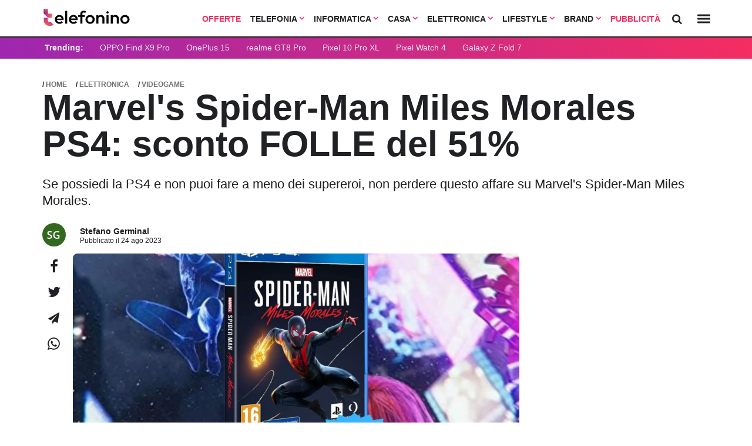

--- FILE ---
content_type: text/css
request_url: https://www.telefonino.net/app/themes/telefonino/styles/core/core0_0_470.css
body_size: 7996
content:
@font-face{font-family:ht_icon;src:url(../../assets/fonts/ht_icon/ht_icon.eot?1d8kj8);src:url(../../assets/fonts/ht_icon/ht_icon.eot?1d8kj8#iefix) format("embedded-opentype"),url(../../assets/fonts/ht_icon/ht_icon.ttf?1d8kj8) format("truetype"),url(../../assets/fonts/ht_icon/ht_icon.woff?1d8kj8) format("woff"),url(../../assets/fonts/ht_icon/ht_icon.svg?1d8kj8#ht_icon) format("svg");font-weight:400;font-style:normal;font-display:swap}[class*=" icon-"],[class^=icon-]{font-family:ht_icon!important;speak:never;font-style:normal;font-weight:400;font-variant:normal;text-transform:none;line-height:1;-webkit-font-smoothing:antialiased;-moz-osx-font-smoothing:grayscale}.icon-plus:before{content:""}.icon-minus:before{content:""}.icon-search:before{content:""}.icon-heart:before{content:""}.icon-star:before{content:""}.icon-star-o:before{content:""}.icon-check:before{content:""}.icon-home:before{content:""}.icon-arrow-circle-o-down:before{content:""}.icon-tag:before{content:""}.icon-tags:before{content:""}.icon-camera:before{content:""}.icon-map-marker:before{content:""}.icon-chevron-left:before{content:""}.icon-chevron-right:before{content:""}.icon-arrow-left:before{content:""}.icon-arrow-right:before{content:""}.icon-arrow-up:before{content:""}.icon-arrow-down:before{content:""}.icon-expand:before{content:""}.icon-compress:before{content:""}.icon-chevron-up:before{content:""}.icon-chevron-down:before{content:""}.icon-comments:before{content:""}.icon-phone:before{content:""}.icon-twitter:before{content:""}.icon-facebook:before{content:""}.icon-facebook-f:before{content:""}.icon-chain:before{content:""}.icon-link:before{content:""}.icon-paperclip:before{content:""}.icon-caret-down:before{content:""}.icon-caret-up:before{content:""}.icon-caret-left:before{content:""}.icon-caret-right:before{content:""}.icon-envelope:before{content:""}.icon-linkedin:before{content:""}.icon-bell:before{content:""}.icon-angle-double-left:before{content:""}.icon-angle-double-right:before{content:""}.icon-angle-left:before{content:""}.icon-angle-right:before{content:""}.icon-angle-up:before{content:""}.icon-angle-down:before{content:""}.icon-tablet:before{content:""}.icon-quote-left:before{content:""}.icon-quote-right:before{content:""}.icon-gamepad:before{content:""}.icon-star-half-empty:before{content:""}.icon-star-half-full:before{content:""}.icon-star-half-o:before{content:""}.icon-ellipsis-v:before{content:""}.icon-eur:before{content:""}.icon-euro:before{content:""}.icon-youtube-play:before{content:""}.icon-instagram:before{content:""}.icon-apple:before{content:""}.icon-android:before{content:""}.icon-sun-o:before{content:""}.icon-moon-o:before{content:""}.icon-pied-piper-alt:before{content:""}.icon-paper-plane:before{content:""}.icon-send:before{content:""}.icon-twitch:before{content:""}.icon-copyright:before{content:""}.icon-whatsapp:before{content:""}.icon-amazon:before{content:""}.icon-add:before{content:""}.icon-battery_charging_full:before{content:""}.icon-camera1:before{content:""}.icon-close:before{content:""}.icon-compare_arrows:before{content:""}.icon-filter_9_plus:before{content:""}.icon-filter_list:before{content:""}.icon-fitness_center:before{content:""}.icon-flip:before{content:""}.icon-headset:before{content:""}.icon-link1:before{content:""}.icon-list:before{content:""}.icon-memory:before{content:""}.icon-more_horiz:before{content:""}.icon-more_vert:before{content:""}.icon-more:before{content:""}.icon-ondemand_video:before{content:""}.icon-phone_iphone:before{content:""}.icon-sd_card:before{content:""}.icon-signal_cellular_alt:before{content:""}.icon-tablet_mac:before{content:""}.icon-tune:before{content:""}.icon-watch:before{content:""}.icon-flipboard:before{content:""}@font-face{font-family:ui_icon;src:url(../../assets/fonts/ui_icon/ui_icon.eot?31vku7);src:url(../../assets/fonts/ui_icon/ui_icon.eot?31vku7#iefix) format("embedded-opentype"),url(../../assets/fonts/ui_icon/ui_icon.ttf?31vku7) format("truetype"),url(../../assets/fonts/ui_icon/ui_icon.woff?31vku7) format("woff"),url(../../assets/fonts/ui_icon/ui_icon.svg?31vku7#ui_icon) format("svg");font-weight:400;font-style:normal;font-display:block}[class*=" ui-"],[class^=ui-]{font-family:ui_icon!important;speak:never;font-style:normal;font-weight:400;font-variant:normal;text-transform:none;line-height:1;-webkit-font-smoothing:antialiased;-moz-osx-font-smoothing:grayscale}.ui-error:before{content:""}.ui-warning:before{content:""}.ui-loop:before{content:""}.ui-web:before{content:""}.ui-add:before{content:""}.ui-add_circle:before{content:""}.ui-clear:before{content:""}.ui-content_copy:before{content:""}.ui-create:before{content:""}.ui-filter_list:before{content:""}.ui-remove:before{content:""}.ui-remove_circle:before{content:""}.ui-data_usage:before{content:""}.ui-devices:before{content:""}.ui-now_widgets:before{content:""}.ui-keyboard_arrow_down:before{content:""}.ui-keyboard_arrow_left:before{content:""}.ui-keyboard_arrow_right:before{content:""}.ui-keyboard_arrow_up:before{content:""}.ui-remove_red_eye:before{content:""}.ui-tonality:before{content:""}.ui-arrow_back:before{content:""}.ui-arrow_drop_down:before{content:""}.ui-arrow_drop_up:before{content:""}.ui-arrow_forward:before{content:""}.ui-check:before{content:""}.ui-arrow_back_ios:before{content:""}.ui-arrow_forward_ios:before{content:""}.ui-person:before{content:""}.ui-whatshot:before{content:""}.ui-delete:before{content:""}.ui-done:before{content:""}.ui-done_all:before{content:""}.ui-home:before{content:""}.ui-settings:before{content:""}.ui-stars:before{content:""}.ui-trending_down:before{content:""}.ui-trending_neutral:before{content:""}.ui-trending_up:before{content:""}.ui-verified_user:before{content:""}.ui-arrow_circle_down:before{content:""}.ui-filter_alt:before{content:""}.ui-local_fire_department:before{content:""}.ui-person_add_alt_1:before{content:""}.ui-person_remove:before{content:""}:root{--primary:#f52d61;--secondary:#9c27b0;--card-overlay:#56357a;--secondary_light:#fae8ff;--light:#ffffff;--light-0:#9aa0a6;--light-1:#e8eaed;--bgcolor:#ffffff;--bodycolor:#202124;--bodycolor_invert:#e8eaed;--boxed:1160px;--card-shadow:0 6px 20px rgba(200,220,227,.4)}[data-theme=dark]{--primary:#f52d61;--secondary:#9c27b0;--light:#292a2a;--light-0:#000000;--light-1:#292a2a;--bodycolor:#e8eaed;--bgcolor:#292a2a;--card-shadow:0 6px 20px rgba(12, 12, 12, 0.4)}.grid{box-sizing:border-box;display:-webkit-flex;display:-ms-flexbox;display:-webkit-box;display:flex;-webkit-flex:0 1 auto;-ms-flex:0 1 auto;-webkit-box-flex:0;flex:0 1 auto;-webkit-flex-direction:row;-ms-flex-direction:row;-webkit-box-orient:horizontal;-webkit-box-direction:normal;flex-direction:row;-webkit-flex-wrap:wrap;-ms-flex-wrap:wrap;flex-wrap:wrap;margin:0 -12px 0 -12px}@media only screen and (min-width :1160px){.grid{max-width:calc(100vw - 12px)}}.grid.grid-nogutter{margin:0}.grid.grid-nogutter>.col{padding:0}.col{box-sizing:border-box;-webkit-flex-grow:1;-ms-flex-positive:1;-webkit-box-flex:1;flex-grow:1;-ms-flex-preferred-size:0;-webkit-flex-basis:0;flex-basis:0;max-width:100%;min-width:0;padding:0 12px 0 12px}.col.col-fixed{flex:initial}.col.col-align-top{-webkit-align-self:flex-start;-ms-flex-item-align:start;align-self:flex-start}.col.col-align-bottom{align-self:flex-end}.col.col-align-middle{-webkit-align-self:center;-ms-flex-item-align:center;align-self:center}.col.col-top{justify-content:flex-start!important;flex-direction:column;display:flex}.col.col-bottom{justify-content:flex-end!important;flex-direction:column;display:flex}.col.col-middle{justify-content:center;flex-direction:column;display:flex}.col.col-first{-webkit-box-ordinal-group:0;-ms-flex-order:-1;order:-1}.col.col-last{-webkit-box-ordinal-group:2;-ms-flex-order:1;order:1}.col.col-grow-2{flex-grow:2}.col.col-grow-3{flex-grow:3}.col.col-grow-4{flex-grow:4}.col.col-grow-5{flex-grow:5}.col.col-grow-6{flex-grow:6}.col.col-grow-7{flex-grow:7}.col.col-grow-8{flex-grow:8}.col.col-grow-9{flex-grow:9}.col.col-grow-10{flex-grow:10}.col.col-grow-11{flex-grow:11}.col.col-brand{-ms-flex-preferred-size:12.5%;-webkit-flex-basis:12.5%;flex-basis:12.5%;max-width:12.5%}@media only screen and (max-width:920px){.col.col-brand{-ms-flex-preferred-size:25%;-webkit-flex-basis:25%;flex-basis:25%;max-width:25%}}@media only screen and (max-width:480px){.col.col-brand{-ms-flex-preferred-size:33.3333333333%;-webkit-flex-basis:33.3333333333%;flex-basis:33.3333333333%;max-width:33.3333333333%}}@media only screen and (max-width:1160px){.col.col-lg{flex:100%;max-width:100%}}@media only screen and (max-width :480px){.col.col-xs-6{width:50%;flex-basis:50%;max-width:50%}}@media only screen and (max-width:920px){.col.col-md{flex-basis:100%;max-width:100%}.col.col-md-6{flex-basis:50%;max-width:50%}.col.col-md-3{flex-basis:25%;max-width:25%}}@media only screen and (max-width:480px){.col.col-sm{flex:100%;max-width:100%}.col.col-sm-4{flex:33.3333%;max-width:33.3333%}.col.col-sm-6{flex:50%;max-width:50%}}@media only screen and (min-width:1124px)and (orientation:landscape){.col.col-ls{flex:100%;max-width:100%}.col.col-ls-6{flex:50%;max-width:50%}}@media only screen and (min-width:720px)and (max-width:1024px)and (orientation:portrait){.col.col-ls{flex:100%;max-width:100%}.col.col-ls-6{flex:50%;max-width:50%}}.col-1{-ms-flex-preferred-size:8.3333333333%;-webkit-flex-basis:8.3333333333%;flex-basis:8.3333333333%;max-width:8.3333333333%}.col-2{-ms-flex-preferred-size:16.6666666667%;-webkit-flex-basis:16.6666666667%;flex-basis:16.6666666667%;max-width:16.6666666667%}.col-3{-ms-flex-preferred-size:25%;-webkit-flex-basis:25%;flex-basis:25%;max-width:25%}.col-4{-ms-flex-preferred-size:33.3333333333%;-webkit-flex-basis:33.3333333333%;flex-basis:33.3333333333%;max-width:33.3333333333%}.col-5{-ms-flex-preferred-size:41.6666666667%;-webkit-flex-basis:41.6666666667%;flex-basis:41.6666666667%;max-width:41.6666666667%}.col-6{-ms-flex-preferred-size:50%;-webkit-flex-basis:50%;flex-basis:50%;max-width:50%}.col-7{-ms-flex-preferred-size:58.3333333333%;-webkit-flex-basis:58.3333333333%;flex-basis:58.3333333333%;max-width:58.3333333333%}.col-8{-ms-flex-preferred-size:66.6666666667%;-webkit-flex-basis:66.6666666667%;flex-basis:66.6666666667%;max-width:66.6666666667%}.col-9{-ms-flex-preferred-size:75%;-webkit-flex-basis:75%;flex-basis:75%;max-width:75%}.col-10{-ms-flex-preferred-size:83.3333333333%;-webkit-flex-basis:83.3333333333%;flex-basis:83.3333333333%;max-width:83.3333333333%}.col-11{-ms-flex-preferred-size:91.6666666667%;-webkit-flex-basis:91.6666666667%;flex-basis:91.6666666667%;max-width:91.6666666667%}.col-12{-ms-flex-preferred-size:100%;-webkit-flex-basis:100%;flex-basis:100%;max-width:100%}.grid-start{-webkit-box-pack:start;-ms-flex-pack:start;justify-content:flex-start}.grid-center{-webkit-box-pack:center;-ms-flex-pack:center;justify-content:center}.grid-end{-webkit-box-pack:end;-ms-flex-pack:end;justify-content:flex-end}.grid-around{justify-content:space-around}.grid-between{-webkit-box-pack:justify;-ms-flex-pack:justify;justify-content:space-between}.grid-reverse{-webkit-box-orient:horizontal;-webkit-box-direction:reverse;-ms-flex-direction:row-reverse;flex-direction:row-reverse}@media only screen and (max-width :920px){.grid-reverse-mobile{-webkit-box-orient:horizontal;-webkit-box-direction:reverse;-ms-flex-direction:column-reverse;flex-direction:column-reverse}}.spacer-small{height:24px;width:100%;display:block}html{-webkit-font-smoothing:antialiased;-moz-osx-font-smoothing:grayscale;scroll-behavior:smooth}*{box-sizing:border-box;-webkit-tap-highlight-color:transparent}body{position:relative;margin:0;padding:0;color:var(--bodycolor);font-family:Outfit,sans-serif;overflow-x:hidden}body.noscroll{overflow:hidden}.deps{display:none}.stripe{position:relative;display:block}@media only screen and (max-width :920px){.stripe{padding:24px 0 12px;margin-bottom:24px}}@media only screen and (max-width :480px){section.listato-news{margin-bottom:24px}}@media only screen and (max-width :480px){section.listato-news .colored_big{padding:0 24px}}section.listato-news .card-small{border-radius:0;border:0!important;margin-bottom:0}@media only screen and (max-width :920px){section.listato-news .card-small{border-bottom:1px solid!important}}section.listato-news .card-small::last-of-type{border-bottom:0 solid!important}@media only screen and (max-width :480px){.infinite-wrapper section.listato-news{margin-bottom:0}}.masonry{column-count:3;column-gap:24px}@media only screen and (max-width :480px){.masonry{column-count:1;column-gap:12px}}@media only screen and (max-width :920px){.masonry{column-count:2;column-gap:12px}}.masonry .brick{display:inline-block;width:100%;box-sizing:border-box}@media only screen and (max-width :920px){.grid.scrollx{display:block!important;overflow-x:scroll;overflow-y:hidden;white-space:nowrap;padding:0 6px;margin:0}}.grid.scrollx::-webkit-scrollbar{display:none}@media only screen and (max-width :920px){.grid.scrollx .col{vertical-align:top;float:none;display:inline-block;white-space:normal;width:260px;min-width:260px;padding-left:6px;padding-right:6px}}@media only screen and (max-width :480px){.grid.scrollx .col{min-width:160px}}.main-wrapper{max-width:100%;margin:auto;background-attachment:fixed}.infinite-wrapper{margin-top:24px}.main-container{margin:auto;max-width:var(--boxed);width:var(--boxed);box-sizing:border-box;padding:12px;padding-top:122px;border:0;margin-top:0}@media only screen and (max-width :942px){.main-container{width:100%}}@media only screen and (max-width :920px){.main-container{max-width:780px;width:100%;padding:0;padding-top:110px}}@media only screen and (max-width :920px)and (orientation :landscape){.main-container{padding-top:86px!important}}@media only screen and (max-width :480px){.main-container{max-width:480px;width:100%;padding-top:92px}}.qc-cmp2-persistent-link{background-color:#4663da;right:initial;left:0;border-top-left-radius:0;border-top-right-radius:0;font-size:12px}.qc-cmp2-persistent-link img{display:none}.footer-container{box-sizing:border-box;margin:0 auto}@media only screen and (max-width :920px){.articles-container{padding:0}}.img-responsive{width:100%;height:auto;display:block}.table-layout{display:table;width:100%}@media only screen and (max-width :942px){.table-layout{display:block}}.fixed-width-300{width:300px;padding-left:0}@media only screen and (max-width :942px){.fixed-width-300{display:none!important}}@media only screen and (min-width :1160px){body.single_news .sidebanner-single{padding-top:12px}}.fixed-width-80{display:block;width:40px;text-align:center;vertical-align:top;margin:auto}@media only screen and (max-width :920px){.fixed-width-80{display:none;padding-right:0}}.spacer-1{height:12px}.spacer-2{height:24px}.spacer-3{height:36px}.spacer-4{height:48px}.spacer-5{height:60px}.main-footer{text-align:center;width:100%;display:block;background:#262626;padding:24px 0 12px;color:var(--light-0);font-size:14px;line-height:30px;font-weight:500;font-family:Outfit,sans-serif}.main-footer .footer__main__logo{max-width:160px;margin:0 auto}.main-footer .footer__main__logo img{max-width:100%}.main-footer .footer-nav a{color:var(--bodycolor_invert);position:relative;display:inline-block;text-decoration:none}.main-footer .footer-nav a::after{position:absolute;left:0;content:"";width:100%;height:2px;background-color:var(--bodycolor_invert);bottom:-4px;transform:scale(0,1);transition:transform .3s;transform-origin:left top;height:1px}.main-footer .footer-nav a:hover::after{transform-origin:right top;transform:scale(1,2)}.main-footer a{color:var(--bodycolor_invert)}.main-footer ul{list-style-type:none;margin:0;padding:0;margin-bottom:24px;display:flex;justify-content:center;flex-wrap:wrap}@media only screen and (max-width :480px){.main-footer ul{display:block;margin-bottom:24px;padding:0 12px;text-align:left;columns:2;column-count:2}}.main-footer ul li{display:inline-block;margin:0 16px}@media only screen and (max-width :480px){.main-footer ul li{display:block;margin:0 16px 12px;-webkit-margin-before:0;-webkit-margin-after:0}}a.footer-featured{display:block;opacity:1;transition:opacity .2s ease}a.footer-featured a:hover{text-decoration:none;opacity:.9}.footer-colophon{color:var(--bodycolor_invert);margin:0}.footer-colophon a:hover{text-decoration:underline;text-decoration-color:var(--primary)}.logo-footer{max-width:224px;display:block;margin:0 0 24px}::selection{color:#262626;background:#cacaca;text-shadow:none;box-shadow:none;text-decoration-color:var(--bodycolor)}.embed-container{background-color:#eee;position:relative;padding-bottom:56.25%;height:0;overflow:hidden;max-width:100%;border-radius:8px}.embed-container embed,.embed-container iframe,.embed-container object{position:absolute;top:0;left:0;width:100%;height:100%}.round{border-radius:50%;object-fit:cover}.radius{border-radius:8px}#blz-copy-to-clipboard{position:fixed;top:0;margin-top:-6000px;transform:scale(0)}.banner-content{text-align:center}.banner-content iframe{margin:initial!important;border-radius:initial!important}.hero{margin-bottom:12px;position:relative}.hero picture{background-color:#eee;border-radius:8px;position:relative;display:block;padding-bottom:38.13%;height:0;overflow:hidden;width:100%}.hero picture img{position:absolute;top:50%;left:50%;transform:translate(-50%,-50%)}@media only screen and (max-width :920px){.hero picture{padding-bottom:43.87%}}@media only screen and (max-width :480px){.hero picture{padding-bottom:56.25%}}.hero.model img.hero-image{box-shadow:0 6px 20px rgba(200,220,227,.4)}i.icon-angle-down.rotate:before{transform:rotate(180deg);display:inline-block}.archive-header{margin-top:24px}@media only screen and (max-width :920px){.archive-header.author{padding:12px;padding-top:0}}.desktop{display:none}@media only screen and (min-width :1160px){.desktop{display:block}}.mobile{display:none}@media only screen and (max-width :920px){.mobile{display:block}}.wp-block-image figure{padding:0;margin:0}.archive-pagination{transform:scale(1)}.archive-pagination.hidden{transform:scale(0)}div[id^=attachment_]{max-width:100%}.rounded{border-radius:50%;object-fit:cover}a{color:var(--bodycolor);text-decoration:none}a.merchant{vertical-align:-5px;margin-left:3px}p{color:var(--bodycolor);font-size:20px;line-height:28px;word-break:break-word}h1,h2,h3,h4,h5{font-family:Outfit,sans-serif;word-break:break-word}b,strong{font-weight:700}button{appearance:none;border:0;padding:0;background:0 0}blockquote{padding:0 36px;border-left:2px solid #dfe3ed;margin:32px -16px 32px 0;width:calc(100% - 16px)}@media only screen and (max-width :920px){blockquote{padding:0 16px;border-left:2px solid #dfe3ed;margin:32px -16px 32px 0;width:calc(100% - 16px)}}blockquote p{font-weight:400;font-family:Outfit,sans-serif;font-style:italic;margin:0;line-height:1.8;letter-spacing:.5px;color:#323232}@media only screen and (max-width :920px){blockquote p{line-height:1.55;letter-spacing:-.725px}}.section-title{display:flex;justify-content:space-between;align-items:center;padding:0;padding-bottom:12px;width:100%;margin-top:24px}@media only screen and (max-width :920px){.section-title{text-align:center;margin:0 auto 12px;padding:0 12px}}.section-title h1,.section-title h2,.section-title h3,.section-title h4{font-family:Outfit,sans-serif;color:var(--primary);font-size:20.16px!important;margin:0!important;text-transform:uppercase;background:linear-gradient(-120deg,var(--primary) 0,var(--secondary) 100%);font-weight:700!important;-webkit-background-clip:text;-webkit-text-fill-color:transparent}@media only screen and (max-width :920px){.section-title h1,.section-title h2,.section-title h3,.section-title h4{text-align:center}}.section-title h3.logotitle{display:flex;align-items:center}.section-title h3.logotitle img{margin-left:6px;margin-bottom:2px}.section-title a{color:var(--bodycolor);font-size:14px}.section-title a i{color:var(--primary);font-size:11.67px;margin-left:4px;vertical-align:-1px}@media only screen and (min-width :1160px){.section-title a:hover{color:var(--primary)}.section-title a:hover i{color:var(--primary)}}.section-title span{margin:0 0 12px 0;color:var(--light-0);text-transform:uppercase}.t-shadow{text-shadow:#000 -4px 4px 0,#000 -2px 2px 0}.toast.toast-primary{background:var(--primary);border-color:var(--primary)}.chip{background:var(--light-1);font-size:11.67px;font-weight:700;border-radius:8px;margin-right:6px;padding:4px 8px;color:var(--secondary);border:2px solid #dfe3ed;display:inline-block}@media only screen and (max-width :920px){.chip{display:inline-block;margin-bottom:6px}}.toast{background:var(--primary);border:.05rem solid var(--primary);border-color:var(--primary);border-radius:.1rem;box-shadow:0 6px 20px rgba(200,220,227,.4);color:#202124;font-weight:700;display:block;padding:.4rem;border-radius:8px;font-family:Outfit,sans-serif;letter-spacing:1px;width:100%;bottom:-5%;left:calc(50% - 150px);position:fixed;width:300px;height:0;opacity:0;overflow:hidden;padding:12px;transition:height 350ms ease-in-out,opacity 750ms ease-in-out,bottom .3s ease}@media only screen and (max-width :920px){.toast{left:10%;right:10%;width:80%;text-align:center}}.toast.is-visible{display:block;height:auto;opacity:1;bottom:5%;z-index:900}@media only screen and (max-width :920px){.toast.is-visible{bottom:10%}}.toast i{float:right;margin-top:3px;margin-right:3px;display:block;font-size:26px}@media only screen and (max-width :480px){.pagination .page-item{margin:2px 2px;padding:0 4px}}table{width:100%;max-width:100%;font-size:20px}table a{word-break:break-word}.icon-angle-down.rotate{transform:rotate(180deg)}a.bluelink{color:#5194ff;text-decoration:underline;font-size:14px}.custom_btn{text-decoration:none;background:#1cc59d;border-radius:8px;color:#fff;display:inline-block;min-width:160px;margin:24px auto;padding:24px 24px;line-height:1px;box-shadow:-2px 3px 0 #61a494}@media only screen and (max-width :480px){.custom_btn{display:block;width:100%!important;white-space:normal;margin:24px auto;height:auto;padding:18px;line-height:1}}@media only screen and (min-width :1160px){.custom_btn:hover{color:#fff;background:#1ab892}}.blz_affiliation_disclaimer{position:relative;font-size:16px!important;line-height:18px!important;color:#000!important;border:2px solid #dfe3ed;background:#f3f4f8;padding:12px;border-radius:6px;margin:36px 0 24px!important;display:block}@media only screen and (max-width :920px){.blz_affiliation_disclaimer{font-size:16px!important;line-height:16px!important}}.main-header{position:relative;width:100%;margin:0 auto;z-index:600}.navbar{position:fixed;background:var(--light);border-bottom:2px solid #262626;width:100%;padding:0;height:64px;z-index:600}@media only screen and (max-width :920px){.navbar{height:50px}}.navbar .navbar-container{color:#262626;display:flex;width:100%;max-width:var(--boxed);height:64px;margin:auto;align-items:center;position:relative;z-index:200;transition:opacity .25s linear}@media only screen and (max-width :920px){.navbar .navbar-container{height:50px}}.menu-icon{width:44px;height:44px;margin:auto;position:relative;cursor:pointer}.menu-icon span{position:absolute;top:50%;left:50%;transform:translateX(-50%) translateY(-50%);display:block;border-radius:4px;width:22px;height:3px;background-color:var(--bodycolor)}.menu-icon span:after,.menu-icon span:before{content:"";background-color:var(--bodycolor);width:22px;height:3px;border-radius:4px;position:absolute;top:0;left:0;transform:translateY(-6px);transition:transform .5s}.menu-icon span:after{transform:translateY(6px)}.menu-icon-cross{background-color:rgba(0,0,0,0);transition:transform .5s}.menu-icon-cross span::after,.menu-icon-cross span::before{transform-origin:50% 50%}.menu-icon-cross span{transition:background .5s,transform .5s}.menu-icon-cross.isOpen{transform:rotate(180deg)}.menu-icon-cross.isOpen span{background:rgba(0,0,0,0)}.menu-icon-cross.isOpen span:before{transform:translateY(0) rotate(45deg)}.menu-icon-cross.isOpen span:after{transform:translateY(0) rotate(-45deg)}i.icon-add.rotate,i.icon-plus.rotate{display:block;transform:rotate(45deg)}.logo{margin:15px auto auto 12px}@media only screen and (max-width :480px){.logo{margin-top:12px}}.logo,.logoshrink{max-width:160px;transition:transform .1s ease}@media only screen and (max-width :480px){.logo,.logoshrink{max-width:100px}}.logo img,.logoshrink img{width:100%;height:auto}@supports(-moz-appearance:none){.logo img{min-width:160px}}@media only screen and (max-width :920px){.logoshrink img{margin-top:0;max-width:38px}}.preloader{fill:var(--primary)}.logoshrink{position:absolute;margin:auto;z-index:400;width:26px;left:0;right:0;opacity:0;top:50%;transition:transform .1s ease;pointer-events:none}.logoshrink a{display:flex}.search-loader{text-align:center;z-index:0;left:0;right:0;position:absolute;opacity:0;margin-top:36px;visibility:hidden;transition:opacity .75s ease-in-out}.search-loader.visible{opacity:.5;position:relative;visibility:visible}.no-search-results{margin:5rem auto;font-family:Outfit,sans-serif;font-size:1.2rem;color:#606b71}.search-menu{position:relative;margin-top:48px}.search-menu input{width:100%;min-height:60px;border-radius:48px;border:4px solid rgba(255,255,255,.5);text-align:left;background:rgba(255,255,255,0);font-weight:500;color:#fff;font-family:Outfit,sans-serif;font-size:1.3rem;padding:0 5px 0 32px;box-sizing:border-box;outline:0;transition:border-color .2s linear}.search-menu .search-input #load-search{display:block;position:absolute;bottom:16px;right:26px}.search-menu .search-input #load-search i{font-size:24px;color:#fff;opacity:.5;transition:color .2s ease}.search-menu .search-input::-webkit-input-placeholder{color:rgba(255,255,255,.5)}.search-menu .search-input:focus{border-color:#fff}.search-button{position:absolute;right:46px;opacity:1;line-height:1;width:44px;height:44px}.search-button .open-search{cursor:pointer;position:absolute;width:100%;height:100%}.search-button .open-search i{font-size:18px;display:block;color:var(--bodycolor)}@supports(-webkit-overflow-scrolling:touch){.search-button .open-search i{vertical-align:-6px}}.search-button .open-search i.ui-add{font-size:35px;margin-right:0;transform:rotate(45deg) translateY(0)}@media only screen and (max-width :920px){.search-button .open-search i.ui-add{margin-right:-7px}}.menu-desktop{position:relative;text-align:center;display:flex;height:64px;align-items:center;margin-right:46px}@media only screen and (max-width :942px){.menu-desktop{display:none}}.menu-desktop i{color:var(--primary)!important;font-weight:700}.menu-desktop ul{padding:0;margin:0;list-style-type:none}.menu-desktop ul li{display:inline-block;margin:0 6px}.menu-desktop ul li a{color:var(--bodycolor);text-transform:uppercase;font-weight:700;font-size:14px;transition:opacity .1s linear}.menu-desktop ul li a:hover{color:var(--primary)!important}.menu-desktop ul li a.active{color:var(--primary)}.menu-desktop ul li a.alt_color{color:var(--primary)}.category-menu{background:linear-gradient(-120deg,var(--primary) 0,var(--secondary) 100%);margin-top:64px;position:absolute;width:100%;z-index:0;border-radius:0}@supports(-moz-appearance:none){.category-menu{scrollbar-width:none}}@media only screen and (max-width :920px){.category-menu{display:block;position:absolute;top:50px;height:40px;margin-top:initial}}.category-menu ul{list-style-type:none;max-width:var(--boxed);margin:0 auto;padding:0;padding-left:12px;border-radius:0;text-align:left;display:block;overflow-x:scroll;overflow-y:hidden;white-space:nowrap;text-align:left;height:36px}@media only screen and (max-width :920px){.category-menu ul{margin-top:3px}}.category-menu ul::-webkit-scrollbar{display:none}.category-menu ul li{vertical-align:middle;white-space:normal;display:inline-block;margin:2px 12px;color:var(--primary);font-size:14px;line-height:30px;font-weight:400}.category-menu ul li.trends{text-transform:capitalize;margin-left:4px;color:var(--bodycolor_invert);font-weight:700}.category-menu ul li.trends img{display:inline-block;vertical-align:-2px}.category-menu ul li i{font-size:9.72px;vertical-align:-1px;margin-left:2px}.category-menu ul li a{color:var(--bodycolor_invert);text-transform:none}.category-menu.hidden{display:none}.navbar.scrolled{box-shadow:0 8px 16px 0 rgba(20,20,27,.2)}.navbar.scrolled .open-search{pointer-events:initial}.navbar.scrolled .logo{opacity:0;transition:opacity ease-out}.navbar.scrolled .logoshrink{opacity:1;transform:translateY(-50%) scale(1);pointer-events:auto}.navbar.scrolled .menu-desktop{opacity:0}.navbar.scrolled .menu{opacity:1;pointer-events:initial}@media only screen and (max-width :920px){.navbar.scrolled{height:50px}.navbar.scrolled .nav-more .navmore_open{margin-top:6px}}@media only screen and (max-width :480px){.navbar.scrolled{height:50px}.navbar.scrolled .logoshrink{top:50%}}@media only screen and (max-width :920px){.navbar{height:50px}.navbar .logo{margin-top:9px;max-width:160px}.navbar .logoshrink{transform:scale(0)}}span.menutitle{font-weight:700;color:var(--primary)!important;text-transform:uppercase;font-size:14px;letter-spacing:1px;margin-bottom:6px}a.menu-item{color:var(--bodycolor);font-size:18px;margin-top:12px;font-weight:400;position:relative;display:inline-block;text-decoration:none}a.menu-item::after{position:absolute;left:0;content:"";width:100%;height:2px;background-color:var(--primary);bottom:-4px;transform:scale(0,1);transition:transform .3s;transform-origin:right top;height:1px}a.menu-item:hover::after{transform-origin:left top;transform:scale(1,2)}#adSkinDivOffset{z-index:100!important}#adSkinDivTop{position:absolute!important;z-index:0!important}#adSkinDivLeft{z-index:0!important}#adSkinDivRight{z-index:0!important}#adSkinDivBg{height:100%!important}.adskin__div{z-index:0!important}.adv-leaderboard{margin:auto;text-align:center}.gptslot{text-align:center;margin-bottom:24px}[id^=C_]{margin:12px auto 24px;text-align:center}.swiper-slide [id^=C_]{margin:0 auto;text-align:center}[id^=T_]{margin:0 auto 12px;text-align:center}.bm-code.bm-code-container.inner-article-infinite-mobile{margin:auto}@media only screen and (min-width :1160px){body.tksskin .main-header{z-index:900}body.tksskin .menu-panel,body.tksskin .search-panel{top:-100px;max-width:var(--boxed);left:calc(50% - var(--boxed)/ 2);right:auto}body.tksskin .menu-panel.open,body.tksskin .search-panel.open{top:100px}body.tksskin .main-container{background-color:var(--bgcolor);padding-top:52px;position:relative;z-index:10}body.tksskin .category-menu{margin-top:0;transform:translate(0);transition:transform .2s ease}body.tksskin .footer-container,body.tksskin .main-header,body.tksskin .navbar{max-width:var(--boxed);margin:auto}body.tksskin .main-header{position:sticky;top:0}body.tksskin .navbar{position:relative}body.tksskin .menu-panel.scrolled,body.tksskin .navbar.scrolled,body.tksskin .search-panel.scrolled{top:0}body.tksskin.scrolled .category-menu{transform:translateY(-50px)}}

--- FILE ---
content_type: image/svg+xml
request_url: https://www.telefonino.net/app/themes/telefonino/assets/logo/tn_icon.svg
body_size: 221
content:
<?xml version="1.0" encoding="utf-8"?>
<!-- Generator: Adobe Illustrator 25.4.1, SVG Export Plug-In . SVG Version: 6.00 Build 0)  -->
<svg version="1.1" id="Livello_1" xmlns="http://www.w3.org/2000/svg" xmlns:xlink="http://www.w3.org/1999/xlink" x="0px" y="0px"
	 viewBox="0 0 59.5 85.6" style="enable-background:new 0 0 59.5 85.6;" xml:space="preserve">
<style type="text/css">
	.st0{fill:url(#SVGID_1_);}
	.st1{fill:url(#SVGID_00000015318832555578473480000001270814312355965071_);}
	.st2{fill:url(#SVGID_00000050664524564076644180000012856720448663636148_);}
</style>
<linearGradient id="SVGID_1_" gradientUnits="userSpaceOnUse" x1="8.9" y1="65.3221" x2="47.3608" y2="65.3221" gradientTransform="matrix(1 0 0 -1 0 88)">
	<stop  offset="5.487623e-07" style="stop-color:#9C27B0"/>
	<stop  offset="1" style="stop-color:#FF6347"/>
</linearGradient>
<polygon class="st0" points="28,24.1 28,2.1 8.9,2.1 8.9,23.9 28.2,43.3 47.4,43.3 47.4,24.1 "/>
<g>
	<g>
		
			<linearGradient id="SVGID_00000119827437074013472490000007874548418434491293_" gradientUnits="userSpaceOnUse" x1="38.2467" y1="38.8846" x2="20.6983" y2="8.4899" gradientTransform="matrix(1 0 0 -1 0 88)">
			<stop  offset="5.487623e-07" style="stop-color:#9C27B0"/>
			<stop  offset="1" style="stop-color:#FF6347"/>
		</linearGradient>
		<path style="fill:url(#SVGID_00000119827437074013472490000007874548418434491293_);" d="M40.8,63.7c-1.3,0.7-2.7,1.2-4.4,1.2l0,0
			c-4.7,0-8.6-3.9-8.6-8.6V43.3h-19v16.1l0,0c1.3,13.9,13.3,25,27.5,25c7.1,0,13.3-2.5,18.1-6.9L40.8,63.7z"/>
	</g>
</g>
<g>
	
		<linearGradient id="SVGID_00000145051584284563527320000012133895354670725545_" gradientUnits="userSpaceOnUse" x1="11.2358" y1="62.7796" x2="25.643" y2="87.7336" gradientTransform="matrix(1 0 0 -1 0 88)">
		<stop  offset="9.696577e-07" style="stop-color:#721A84"/>
		<stop  offset="1" style="stop-color:#FF6347"/>
	</linearGradient>
	
		<rect x="8.9" y="1.6" style="fill:url(#SVGID_00000145051584284563527320000012133895354670725545_);" width="19.1" height="22.2"/>
</g>
</svg>
